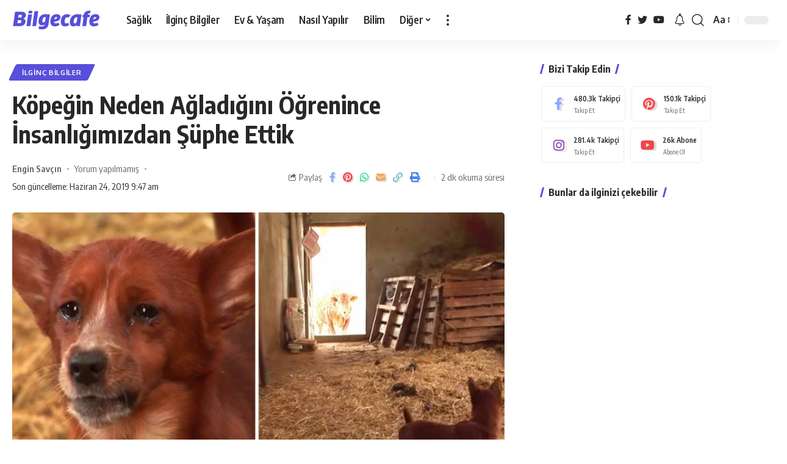

--- FILE ---
content_type: text/css
request_url: https://bilgecafe.com/wp-content/litespeed/ucss/149dc94b43b2a4107561a8f2dc527483.css?ver=6eda8
body_size: 1646
content:
:where(.wp-block-calendar table:not(.has-background) th){background:#ddd}.wp-lightbox-container button:focus-visible{outline:5px auto #212121;outline:5px auto -webkit-focus-ring-color;outline-offset:5px}:root{--wp--preset--font-size--normal:16px;--wp--preset--font-size--huge:42px;--rb-width:1280px;--body-fcolor:#282828;--round-5:5px;--round-3:3px;--round-7:7px;--flex-gray-7:#88888812;--flex-gray-15:#88888826;--flex-gray-20:#88888833;--flex-gray-40:#88888866;--absolute-white:#fff;--absolute-light:#ddd;--absolute-dark:#242424;--height-34:34px;--height-40:40px;--padding-40:0 40px;--shadow-2:#00000005;--shadow-7:#00000012;--shadow-12:#0000001f;--rem-small:.92rem;--rem-mini:.8rem;--em-small:.92em;--em-mini:.8em;--timing:cubic-bezier(.32,.74,.57,1);--effect:all .25s cubic-bezier(.32,.74,.57,1);--el-spacing:12px;--bottom-spacing:35px;--box-spacing:5%;--nav-height:60px;--solid-white:#fff;--solid-light:#fafafa;--review-color:#ffc300;--video-color:#ffc300;--gallery-color:#729dff;--audio-color:#ffa052;--max-width-wo-sb:100%;--g-color:#ff184e;--g-color-90:#ff184ee6;--dark-accent:#191c20;--dark-accent-90:#191c20f2;--dark-accent-0:#191c2000;--nav-bg:#fff;--nav-bg-from:#fff;--nav-bg-to:#fff;--nav-color:#282828;--nav-color-10:#28282820;--subnav-bg:#fff;--subnav-bg-from:#fff;--subnav-bg-to:#fff;--subnav-color:#282828;--subnav-color-10:#28282820;--transparent-nav-color:#fff;--swiper-navigation-size:44px;--indicator-height:4px;--indicator-bg-from:#ff0084;--indicator-bg-to:#2c2cf8;--privacy-color:#fff;--heading-color:var(--body-fcolor);--heading-sub-color:var(--g-color);--column-border-color:var(--flex-gray-20);--bottom-border-color:var(--flex-gray-20);--body-family:'Oxygen',sans-serif;--body-fsize:16px;--body-fweight:400;--body-fspace:normal;--body-transform:none;--body-fstyle:normal;--h1-family:'Encode Sans Condensed',sans-serif;--h1-fsize:40px;--h1-fweight:700;--h1-fspace:normal;--h1-transform:none;--h1-fstyle:normal;--h1-fcolor:inherit;--h2-family:'Encode Sans Condensed',sans-serif;--h2-fsize:28px;--h2-fweight:700;--h2-fspace:normal;--h2-transform:none;--h2-fstyle:normal;--h2-fcolor:inherit;--h3-family:'Encode Sans Condensed',sans-serif;--h3-fsize:22px;--h3-fweight:700;--h3-fspace:normal;--h3-transform:none;--h3-fstyle:normal;--h3-fcolor:inherit;--h4-family:'Encode Sans Condensed',sans-serif;--h4-fsize:16px;--h4-fweight:700;--h4-fspace:normal;--h4-transform:none;--h4-fstyle:normal;--h4-fcolor:inherit;--h5-family:'Encode Sans Condensed',sans-serif;--h5-fsize:14px;--h5-fweight:700;--h5-fspace:normal;--h5-transform:none;--h5-fstyle:normal;--h5-fcolor:inherit;--h6-family:'Encode Sans Condensed',sans-serif;--h6-fsize:13px;--h6-fweight:600;--h6-fspace:normal;--h6-transform:none;--h6-fstyle:normal;--h6-fcolor:inherit;--tagline-family:'Encode Sans Condensed',sans-serif;--tagline-fsize:28px;--tagline-fweight:400;--tagline-fspace:normal;--tagline-transform:none;--tagline-fstyle:normal;--tagline-fcolor:inherit;--cat-family:'Oxygen',sans-serif;--cat-fsize:10px;--cat-fweight:700;--cat-fspace:.07em;--cat-transform:uppercase;--cat-fstyle:normal;--meta-family:'Encode Sans Condensed',sans-serif;--meta-fsize:13px;--meta-fweight:400;--meta-fspace:normal;--meta-transform:none;--meta-fstyle:normal;--meta-fcolor:#666;--meta-b-family:inherit;--meta-b-fweight:600;--meta-b-fspace:normal;--meta-b-transform:none;--meta-b-fstyle:normal;--meta-b-fcolor:#282828;--input-family:'Encode Sans Condensed',sans-serif;--input-fsize:14px;--input-fweight:400;--input-fspace:normal;--input-transform:none;--input-fstyle:normal;--input-fcolor:inherit;--btn-family:'Encode Sans Condensed',sans-serif;--btn-fsize:12px;--btn-fweight:700;--btn-fspace:normal;--btn-transform:none;--btn-fstyle:normal;--btn-fcolor:inherit;--menu-family:'Encode Sans Condensed',sans-serif;--menu-fsize:17px;--menu-fweight:600;--menu-fspace:-.02em;--menu-transform:none;--menu-fstyle:normal;--submenu-family:'Encode Sans Condensed',sans-serif;--submenu-fsize:13px;--submenu-fweight:500;--submenu-fspace:-.02em;--submenu-transform:none;--submenu-fstyle:normal;--dwidgets-family:'Oxygen',sans-serif;--dwidgets-fsize:13px;--dwidgets-fweight:600;--dwidgets-fspace:0;--dwidgets-fstyle:normal;--dwidgets-transform:none;--excerpt-color:#666;--headline-fsize:45px;--tagline-s-fsize:22px;--excerpt-fsize:14px}body,html{font-family:inherit;font-size:100%;font-weight:inherit;font-style:inherit;padding:0;vertical-align:baseline;border:0;outline:0;font-size:var(--body-fsize);margin:0}html{line-height:inherit;overflow-x:hidden;text-size-adjust:100%;-webkit-text-size-adjust:100%;-ms-text-size-adjust:100%}body{font-family:var(--body-family);font-weight:var(--body-fweight);font-style:var(--body-fstyle);line-height:1.7;display:block;letter-spacing:var(--body-fspace);text-transform:var(--body-transform);color:var(--body-fcolor);background-color:var(--solid-white)}*,:after,:before{-moz-box-sizing:border-box;-webkit-box-sizing:border-box;box-sizing:border-box}:-webkit-autofill{-webkit-box-shadow:0 0 0 30px #fafafa inset}::-webkit-file-upload-button{font:inherit;-webkit-appearance:button}@font-face{font-display:swap;font-family:"ruby-icon";src:url(/wp-content/themes/bilgecafe/assets/fonts/icons.ttf?v=1.5)format("truetype"),url(/../fonts/icons.woff?v=1.5)format("woff"),url(/../fonts/icons.svg?v=1.5#ruby-icon)format("svg");font-weight:400;font-style:normal;font-display:swap}.privacy-bar.privacy-top .privacy-dismiss-btn:not(:hover):not(:focus){background:var(--absolute-dark)}.plan-button-wrap .stripe-button-el:not(:disabled):active{background:var(--plan-button-bg,var(--g-color));-webkit-box-shadow:0 4px 15px var(--plan-button-bg-opacity,var(--g-color-90));box-shadow:0 4px 15px var(--plan-button-bg-opacity,var(--g-color-90))}.has-drop-cap:not(:focus):after{padding-top:5px}.rbct [class*=wp-block] a:not(.wp-block-button__link):not(.wp-block-file__button):not(:hover){color:inherit!important}[data-theme=dark] .rbtoc .inner a:visited:not(:hover):before{color:var(--flex-gray-15)}body:not([data-theme=dark]) .rbtoc .inner a:visited:not(:hover):before{background-color:var(--flex-gray-15)}@media (max-width:1024px){:root{--h1-fsize:34px;--h2-fsize:24px;--h3-fsize:20px;--headline-fsize:34px;--bottom-spacing:30px}}@media (max-width:767px){:root{--body-fsize:15px;--h1-fsize:26px;--headline-fsize:26px;--h2-fsize:21px;--h3-fsize:17px;--h4-fsize:15px;--h5-fsize:14px;--h6-fsize:14px;--cat-fsize:10px;--meta-fsize:12px;--eauthor-fsize:12px;--bcrumb-fsize:11px;--rem-mini:.7rem;--btn-fsize:11px;--height-34:28px;--height-40:34px;--padding-40:0 20px;--h1-fheight:1.3;--h2-fheight:1.3;--h3-fheight:1.4;--dwidgets-fsize:12px;--tagline-fsize:17px;--tagline-s-fsize:17px;--excerpt-fsize:13px;--el-spacing:10px}}